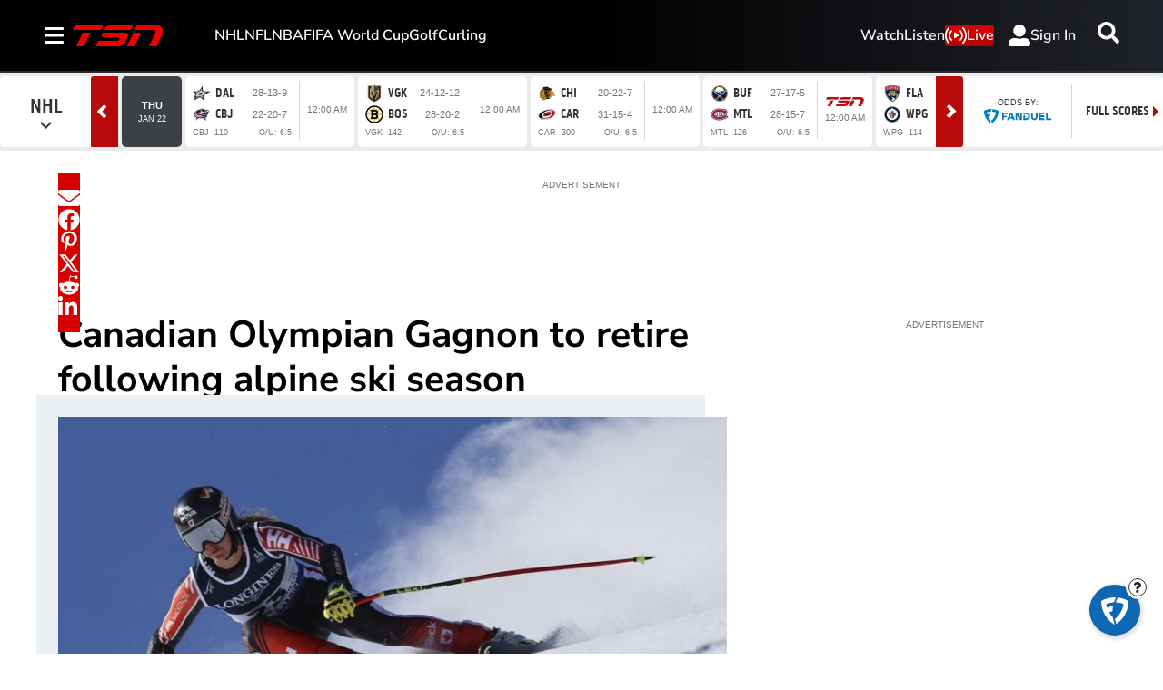

--- FILE ---
content_type: text/plain; charset=utf-8
request_url: https://jssdkcdns.mparticle.com/JS/v2/us1-3fc6cf76496bb44e9c3457c877842f29/config?env=0&plan_id=fearless_data_plan&plan_version=5
body_size: 15844
content:
{"appName":"TSN","serviceUrl":"jssdk.mparticle.com/v2/JS/","secureServiceUrl":"jssdks.mparticle.com/v2/JS/","minWebviewBridgeVersion":2,"workspaceToken":"7CC8DFAC","kitConfigs":[{"name":"OneTrust","moduleId":134,"isDebug":false,"isVisible":true,"isDebugString":"false","hasDebugString":"true","settings":{"vendorIABConsentGroups":"[]","vendorGoogleConsentGroups":"[]","mobileConsentGroups":null,"consentGroups":"[{&quot;jsmap&quot;:null,&quot;map&quot;:&quot;Functional&quot;,&quot;maptype&quot;:&quot;ConsentPurposes&quot;,&quot;value&quot;:&quot;C0007&quot;},{&quot;jsmap&quot;:null,&quot;map&quot;:&quot;Personalization&quot;,&quot;maptype&quot;:&quot;ConsentPurposes&quot;,&quot;value&quot;:&quot;C0008&quot;},{&quot;jsmap&quot;:null,&quot;map&quot;:&quot;Analytics&quot;,&quot;maptype&quot;:&quot;ConsentPurposes&quot;,&quot;value&quot;:&quot;C0009&quot;},{&quot;jsmap&quot;:null,&quot;map&quot;:&quot;Advertising&quot;,&quot;maptype&quot;:&quot;ConsentPurposes&quot;,&quot;value&quot;:&quot;C0010&quot;},{&quot;jsmap&quot;:null,&quot;map&quot;:&quot;Geolocation&quot;,&quot;maptype&quot;:&quot;ConsentPurposes&quot;,&quot;value&quot;:&quot;C0011&quot;}]","vendorGeneralConsentGroups":"[]"},"screenNameFilters":[],"screenAttributeFilters":[],"userIdentityFilters":[],"userAttributeFilters":[],"eventNameFilters":[],"eventTypeFilters":[],"attributeFilters":[],"consentRegulationFilters":[],"consentRegulationPurposeFilters":[],"messageTypeFilters":[],"messageTypeStateFilters":[],"eventSubscriptionId":76767,"excludeAnonymousUser":false},{"name":"GoogleTagManager","moduleId":140,"isDebug":false,"isVisible":true,"isDebugString":"false","hasDebugString":"true","settings":{"containerId":"GTM-M9S8JTV4","dataLayerName":"mp_data_layer","includeContainer":"True","previewUrl":null,"consentMappingWeb":"[{&quot;jsmap&quot;:null,&quot;map&quot;:&quot;Personalization&quot;,&quot;maptype&quot;:&quot;ConsentPurposes&quot;,&quot;value&quot;:&quot;ad_personalization&quot;},{&quot;jsmap&quot;:null,&quot;map&quot;:&quot;Advertising&quot;,&quot;maptype&quot;:&quot;ConsentPurposes&quot;,&quot;value&quot;:&quot;ad_user_data&quot;},{&quot;jsmap&quot;:null,&quot;map&quot;:&quot;Advertising&quot;,&quot;maptype&quot;:&quot;ConsentPurposes&quot;,&quot;value&quot;:&quot;ad_storage&quot;},{&quot;jsmap&quot;:null,&quot;map&quot;:&quot;Analytics&quot;,&quot;maptype&quot;:&quot;ConsentPurposes&quot;,&quot;value&quot;:&quot;analytics_storage&quot;}]","defaultAdUserDataConsentWeb":"Unspecified","defaultAdPersonalizationConsentWeb":"Unspecified","defaultAnalyticsStorageConsentWeb":"Unspecified","defaultAdStorageConsentWeb":"Unspecified","preventAutoBlock":"True"},"screenNameFilters":[2002404,1998365671,47537423,-173890871],"screenAttributeFilters":[-475808501,-1270827911,-1270827910,-1270827912,-1865326583,-1986616588,-1488455540,1577970691,-1792875005,-446658139,15511590,-29014994,-1754468458,-2005437501,1814572981,506720111,802613512,-134270262,-888807743,-1037781022,1437012411,2133651702,1380620714,1360320209,-441767654,-503231506,347772394,78793199,78793198,78793197,-1343839820,156859833,-322363235,-184167136,-1151723008,-967050912,274364855,1513983427,-1658420232,348163923,-9975358,1196596895,-1343697719,1294571177,-773953475,1366562466,-840696538,-382865475,-945481247,-1947088957,-1437266349,-1343721048,1785788694,1366035423,1108605837,2129923423,1836850599],"userIdentityFilters":[1,2,3,4,5,6,7,0,9,10,11,12,13,14,15,16,17,18,19,20,21],"userAttributeFilters":[-1883506764,428989653,156168890,-701162033,205679420,1625891761,-18005202,-972100958,-951680791,-1420189505,1118216531,1132380756,-455205055,103220872,-1176372524,-161865501,-313293427,682984995,-1051289870,920945294,-522486711,871659451,-787270534,1251954791,581271881,150343050,894335197,2084035455,204954427,-407295328,-346108483,165358994,-1608565742,-1913782383,-1631312430,-2143616261,-1701966946,359980162,-1772061412,-930896626,817390789,2063443385,-1635472473,-713729673,-1605375350,-641772052,-1312616685,-876663785,2072072862,-2060973313,-1955525571,1912173989,-2052494529,1902819530,-880005395,-1645864326,1764357125,1202133276,629812349,1153465955,96619420,-1501923411,-1823210475,150730004,898347674,1880378406],"eventNameFilters":[-482940887,-1098897103,-1931038495,-796966180,-654514941,-1583263165,762583804,1167425516,1865196391,1172028342,-1695986080,1167425890,1097515097,56084205,1113403023,1830458727,-1417670909,-1205814861,-980915933,1049009772,801962006,356978741,313457339,-1057930937,297843870,538522959,638103408,-948832728,119626787,-1771999004,2137391847,-539277284,2047709724,-2114602448,140251359,-1585993350,1170126468,1289427831,-58075299,800760527,1187506486,1918535895,-719097770,747364989,932393221,-200141162,-705391704,-203458518,-1953587871,-1635967015,-291858,-575540719,-471226362,1185133918,-1254458883,1738301789,-1160320612,-2088715469,-693931965,-1521598929,1728646511,-1789655879,10485974,2108273813,-1183425453,1932303905,-779973507,-896297602,395912031,-1269177390,1538113143],"eventTypeFilters":[48,50,51,52,53,54,55,57,1601],"attributeFilters":[-554678165,1905361794,-843651030,-393696048,-843852933,-1824470655,509237356,-827597166,1755066006,1605349255,-1923095128,409485265,1839957815,976516339,1694101299,2139970354,-1383013407,-97736133,1260150433,-209030474,-75088908,-1031086197,-138167675,405278764,-710518263,-441787653,-808632185,-904168064,397354748,-155644068,-1326916185,926876689,1722256506,1623240152,-852537064,-1326714282,-127163515,-1408349949,1529085287,-1858838220,1203624404,-1642507139,1146491259,808930240,1260104292,1292929602,-74258670,-1228080922,-374325764,-1130227376,-1055596192,-1449175641,-1724993286,-292192243,1798180613,-223740790,1219722259,660467559,-1315951598,801477797,-814848311,2125154991,1825514706,217386270,-1090665956,-1808735240,-432160097,1512373849,-1405410486,1877235462,-1413334502,809750957,1562754074,-314159788,-748686077,1894477763,906086059,-2020422424,382681560,679724437,-602685027,314124358,-990756015,1384682422,899591719,-1401203985,1020258595,-930797529,918470917,1641622946,-757068780,1137441061,991778042,69677042,1894431622,1009138564,-614172327,-520532692,1936396382,-1609687766,1072333202,91825918,-1461380102,-1428447495,810908644,-1771905124,-556279628,-1349364573,-1808937143,52425241,-465272493,1538541810,-160048680,-1540227142,2119281306,-1681872737,-837465914,-882320630,954621016,2031791241,1984717656,-1346324199,1409408276,-1511746589,188178038,482447798,814383683,1888398556,-429966752,-788325602,1854788030,-1285772073,-1806729860,-202812198,-2020046945,-194888182,1650350686,-1649046932,71486099,-837419773,1305838535,-2102754523,-190681681,-1032984987,1229389549,1898236689,413597539,472403804,1521856221,-583430951,-1959106329,2031993144,1650837818,1846461319,445513233,-187365820,-1544776337,-1513116201,-1459671982,-1614909473,-448789803,-812611134,1201311634,-1181751758,613385575,2059152050,748221449,-1803355201,-685129553,-882380026,294267845,105478804,1531122027,-114668739,-1145417088,356669732,-1010518540,-528803102,-194533735,-2057220251,1815645976,1279875561,2135293606,-2096385657,-474150578,1568918208,-806588139,-1252821366,1723823407,1902203563,727430833,1088321249,-1946208063,-2004921957,-1264795591,1625920689,1430789561,1803979927,-1716838122,1785863454,1260453244,1494143798,1822038885,1930468984,1359060242,2072834270,-572264500,1726174904,-1641581543,-947892579,1854761184,-1922733704,1969275217,-391350212,752572822,-391396353,-1272671282,2000090560,-1598547939,748366321,1168876409,188369125,138631552,325008837,-1734287976,918473365,1531459315,-1974091797,523745772,1979886445,740442305,711370322,1194291010,1011382861,45737366,1116801802,727228930,-1425813242,1625861293,923682984,1592651581,-732172624,1589175547,827593204,-2061589411,-197016945,-1207149060,-91616727,-425886922,649051969,481842848,-1404573160,-1650024377,-1189986731,817239937,1423657214,-973159001,-149469689,-1324263672,-241825359,1326356715,237629905,188467795,-1673495099,729276018,24922106,-297381671,-85452109,1844808351,-1097742336,214171786,-1192565836,-1801496248,-223972694,-775652363,-1633313149,920747865,-1459911275,-314383363,-731101732,-1432599172,-240842343,1782684162,-1571626188,2039987899,-462745585,-1484673779,502942365,-1571685584,440670349,-1038283826,-1513154332,-523985233,472127022,248150467,321331186,880554227,854585631,-876671378,-696250641,-1038485729,210793148,-1170105096,-1200489852,-501127520,-1188359335,1581360058,-1988648612,1002322632,-1804872368,1881860840,-200424336,1794981604,-1312026005,306831732,-731055591,-1674286981,578767986,899938051,-364631663,1373184184,1866709427,-810446737,213592471,-97379951,-1914847788,-523924074,-1348821635,938929017,-2121677041,-1617495156,-736039505,1590891782,813338075,1297619407,-2103671163,433164167,2045105672,-2040010454,1411141912,-2084566334,-1656615760,-934340504,281068205,-1446935557,808375475,-910318274,-1210330813,1287750759,-2053750991,541451098,1785464457,1934015622,808577378,-866746034,756244452,1339341863,96561480,122707269,312329781,-986415111,1720381864,-153503712,110576752,-228317728,281022064,2061032990,1579713076,676333055,916994956,1597018729,1932871661,972227201,1055797927,557204572,717289945,-1014895664,118500768,-153563108,95364726,2111338213,1956902877,-1765100896,336904824,-1883616544,96487024,530388142,-1270701248,1957104780,191846840,-1544114956,117384352,411964151,1897602709,384785432,1527496484,-481207774,796758372,-268312406,-455899143,788858934,-377576387,1556091639,-1147297198,1873976169,1515785294,903362125,-918706619,955195305,-1854258765,2098728652,-455697240,1525276296,-936239698,244299253,-1599930046,-517153716,436761898,-1318425446,-344455169,-2131020652,-1279947482,-1798674718,-1651479083,3643604,74594803,-1920420999,-691311206,-768969488,788905075,-1388251563,1445876130,1359981006,-2105500151,-681576867,-1326349462,379187462,-691370602,342413175,760907599,-2118963748,-1563524101,-1149009705,-1879229878,-1805487612,-1314218945,-1547934559,-1850749325,708109156,749999744,-1277011964,-12538303,1650767060,-558244487,-258231948,-1957712163,332751152,-1293399374,-64389040,939375745,-1227237140,1225221969,307252297,1659071075,-708964691,1994945442,-1080952922,-331957822,676795761,247949576,-1668438955,-1543887856,1143979141,931451729,-223156363,-1779463359,-31945283,2040183388,68920029,353653566,1787056151,-1084508549,-1183737486,-846603563,-1779522755,1283709467,301935809,943582246,-1525727920,-599791492,-1606676216,1315946638,2138297310,1091965462,757350921,1415880559,1880224804,1436108301,705276314,-195326817,-1664346854,1415926700,-1980584279,-1183535583,1820128523,136640519,-424179450,-1569217019,-1329677643,1502992775,2143319282,1027786949,366522598,-1548291267,-669079923,-356041158,-722528799,69588358,804799548,-410945651,-1797231649,788407706,583577592,2080559562,1381288161,2080605703,-1652543915,-1619583293,1834609726,73794859,-1934449422,1017597289,993592250,1126556196,1984974016,-839951655,543910966,-628720371,-845229028,1479402083,624466126,1053152321,1124530027,649324874,-1989520995,-1962173386,-618085093,-562558137,-1257214378,-2040208784,-565597711,-961645180,-668878020,-1416801514,-833853394,563845517,1654171356,-1431137565,-1918982615,995773438,2092184213,572391519,1960196110,1521779174,-1689508456,1950765864,61664342,1289959810,-1010524318,1290019206,196730855,-1613261169,-814413685,-904538016,1415799787,1261874261,2022144480,-1710006463,2014500019,383466176,-271680562,2020813455,339959818,1247003607,-1096907158,1560545593,-705354487,1609251130,-239969809,1594624311,1405826326,-386011106,-1345411869,1095390770,-31673872,-1092593569,-1934662654,-1159127297,887648061,-1476816947,-906965569,234209167,-1231931001,883940936,2112544916,-1130646744,238415668,1870441956,794697384,-2059079421,-1356659912,1725840883,-1813286473,547886552,-1071084361,1070107188,768357843,580031125,-236231586,-539982348,1756656226,226285151,-1078572137,1185688781,-329810629,-998793236,1823405465,-148961744,768155940,284754593,-29516811,-1400309297,1936604190,-1007263379,284800734,-1400368693,1420805402,-1074572511,289783437,768389620,-102984733,-102984734,-102984735,2136051287,-33060208,-193165507,-313130595,1792607963,-1288265494,-1707269319,-950881653,1955544801,1212078241,537615041,-1853501378,1566284535,-1612144334,684332027,1929408384,1412604344,429264996,-1798128565,-1798128783,457241792,-1797325326,1307311763,-1798986734,1624626730,-1797348358,133703825,-1797326250,-1797348237,-1040261970,-450316885,-1797327282,-1797327279,1625302756,-1797327093,1183940917,-1797327313,53148665,-1797327311,808397059,-1797327304,798440145,-1798219920,-1798219890,-1798220080,1663887885,-1798068268,-33587737,-1798068023,922985004,922985033,-1044468471,-1798220795,-1451271634,1508905785,-1798220819,1749708290,-33541596,-1798220818,-1798220854,868874273,1552099626,1642493274,-1798067035,-1798067061,-1799084732,-1800990675,-1856400940,-1856400784,-1856400781,-1801080728,-1801080730,-1801080762,1556698132,-1829588014,-1798218997,-1798219020,-1856400753,-1856400754,-1798219151,-1797382119,-1856400756,-1797381870,-1797382081,-1798065141,-1797382028,-1856400749,-1798034481,-1856400750,-1798034508,-1798034569,-1798034578,-1856400813,-1799019409,-1801080785,1695998031,2078735181,-1801080784,-1797383080,-1797382795,-1797382826,-1798071831,-1797380036,-1798071900,-1797379918,-1958768488,-1798071894,-1798070935,1669242824,-1798071156,-1101047001,1662991306,1749681261,81629218,1664778925,1539721128,-1797385836,-1798069073,-1797380912,-1797379976,-1798069112,1691346606,-1797380035,-1798069108,-1798068980,1696893493,-1799108818,113382853,-10022095,-132917373,-494119717,-1827831344,1670348753,1670348754,-1798213100,1720220991,922232388,922232383,922232357,922232293,-450287125,-846803459,1641745552,-1661217816,-1038947186,-1797384755,1696210252,923015759,-1052392487,1618261860,1642552943,1665669863,2104844251,-1671243166,893496520,-291190119,-1138554951,2132109365,-166931056,2006973346,1694328777,-1159919095,1807919907,-1159919123,-1159919091,-1798271757,-206275334,1832096826,1276281981,-1797378184,113442249,1662866467,-1797354095,-1824972242,1343610495,-1824972241,-1797379079,-1797379082,-1797379106,-1797379114,-1797379112,-1797379171,-1797379136,-1797379174,-1797379140,-1797379207,-1797379139,-1797379199,-1797379138,-1259564291,-1797357099,-1797357097,-1797356977,-1797357096,-1797356887,-1797356978,961265493,-1797356975,-1829523569,-451243502,-1797356976,1667371542,-1797355980,-1797355891,-1797357036,1756239054,-1797355984,-1797357041,1917741950,535100288,-1798035319,-1798035320,-1797318663,-1798035317,1811588815,-1797318662,-1797318659,-1797318600,-1797318689,-1797318660,1669368470,-1797318655,-1798186223,-1798036528,-1798036531,-1798036554,-1798036557,1694147173,1694147147,-1797319399,-1797319400,1723416678,1694147171,-1798037330,1694147177,-1798037454,-1798185416,-1798037520,-1797350340,-1798037485,-1798037490,1694147861,1694147852,-1797350344,-1797350345,1694147856,-1797319466,1694147859,-1797319370,-637099258,-1797319376,1810576170,-1797319374,-1798096913,-1798096826,-1798096887,-1797320608,-1798096884,-1797320490,-1798097003,-1798096850,-1798096855,-1797320458,-1797353224,-1798096822,-1798038292,-1797353220,-936767779,-1797353251,1810577134,-1798038235,-1966513531,-1797321329,-1798038258,-1798038260,-1797321512,-1797321538,-1797321330,-1797321327,-1797321328,-1797321543,-1797321477,-1797321476,-1797321360,-1797321511,-1797321386,-1797352197,-1797321384,-1797321445,-1797352263,-1797352268,-1797321449,-1797321450,-1797321448,-1015974986,-1797352045,-1797321452,-1797352042,1750545384,-1797352082,1750545381,1750545385,1750545382,1750545386,1750545383,1810543371,-1798095050,-1828569290,1812601836,1669398353,-1828569321,1811502512,-1823894870,-1798182443,-108603644,-1798096106,1697067403,-1798096105,-1798096135,-1798096076,-1798096080,-919724584,922211369,922211334,922211372,922211309,922211306,922211427,1642406687,1727431227,922984071,922983952,-291392022,1694152728,-399161544,-1212031763,-385599100,-1542437088,-638588520,-486954147,-1192586210,1372921547,1672212621,1182116998,-851555171,666929005,-249371906,-1764608000,139683562,-380378015,-1165294246,2095523744,506500299,1200134974,48703491,940101997,297860033,518729243,-1764406097,640089458,827765234,-960207695,564817774,133403890,297269018,-729326147,507417013,649976225,-251635657,-1685880046,513910145,2128105000,-1226636821,-1976594422,924441904,34005392,1651019923,-644032851,1096058512,-1606594764,-2109241987,997944590,-1865962639,-880807915,-2092817383,33073530,-2109195846,-367250249,637318251,1408531020,1440083404,-334041132,1697968028,1708840642,628288584,-961034280,1444386861,-268488993,2004506523,-326325557,-2003864318,-1445245785,-715512625,1762423431,-965240781,2117911718,-516813108,-555986206,-1324587684,-794289222,-1058148984,-1339047057,-545293661,-373161093,-457392390,1107408350,-973164797,-1025188362,1173360577,-464738501,-615339264,-523554624,797585188,412520283,-1338987661,1676144177,908211247,-1280204882,-42158060,-626338096,-836742634,239826275,-799372269,-960922199,-1717132662,-601600329,-615137361,885027800,-684697282,1350671716,-367268154,1230763650,-447996061,-1548240114,245513976,-1138859518,564367502,-783685395,982800925,-426956184,-731349688,920591411,1853101618,-927460321,-2132834247,501571985,-2133036150,-327068793,1630611831,1415717945,-880378635,-920765384,-40196803,486809637,769309307,-1560370631,297951687,732388871,-915124614,1554773577,-1941882406,-1641869867,-327022652,-89362146,1202283097,416571734,-2037251791,-72452203,-654701430,1282838257,302330973,-1552446615,1798529312,1324780804,-517959122,-762165031,1122896029,2080763891,-465382076,1258618570,1650763942,-2140021469,2037351408,-1143010267,1189688464,-307157511,1100009416,1066016711,1735673248,-198782941,-765681867,1250659880,-2054773018,526007658,826384526,-1677119144,-776906973,-359267710,-16137538,-445495922,573548464,-1811009884,799996877,-842866024,62562519,979198571,-542348273,-1933237618,-1128246480,985108331,1012159193,1612799241,-587584516,-1155387299,-1958745986,-1376710601,493321729,-1484845504,681874031,-323563907,986331827,1051359358,1892152120,-1717598766,1796936950,-566049346,-943905123,2107862074,1487730400,-1221549533,1126419263,-1836115764,1648657692,-1136170496,-507898295,-260470280,-1781512786,-2081525325,-854214952,513637133,-1124039979,-638446651,401226692,1670097306,-1823742537,-657602041,712759871,-1497367178,-341025440,-971788267,-518383098,37061426,578099628,-312544887,1109274066,-1240977564,1273113834,415523211,1109072163,171384916,67876769,1487776541,-1815505491,1463074807,2104110097,1200604921,-1629498602,-128233864,-1091766401,578159024,302290431,-1113590252,1867216200,-478183648,-1884192069,-84807538,71924087,-2059534100,-2047859144,-241491056,-1601368942,730580864,72125990,29454882,-902742031,-852085479,-302415206,667694676,1556623640,-1920009775,-150497741,-1238572857,1488657495,-464241889,-122663070,920060323,1015248685,1305146874,-1283635353,-1088898408,881360513,-1829540907,-721783746,-376595828,-1723899142,170312626,850511575,1047327456,-1754714485,1961244504,-1130986389,-1226442340,602111007,-2027236289,376094582,1856022962,1802368136,1360687218,670189328,2111379819,447797744,1151890891,-1255154800,1961735804,-1781006221,-1355299227,1641714255,-1221690879,-1131188292,-1572233530,2027898038,544516465,376048441,130170524,2044468690,-150438345,121469223,-76583289,1280476806,221118416,-1203080193,569580754,-1873329845,-1230648841,-1385111803,-248473588,1685918159,-1222653058,889804790,880732187,211406996,-992838991,-1774409354,-483963195,-931153379,489672510,894011291,-1950496550,1688692408,2012865115,-2016308399,-1802617415,-1305731189,1038252400,321504136,-1037889469,888986920,-1468791966,881880774,1755617266,-1517206396,684621554,645941232,1755676662,1950974926,-663882345,-10295850,-1503218093,-930951476,-490834774,-1932025265,437597903,276249969,86515654,-467428655,-663928486,1282337531,486425085,1160910845,-1314772365,-436997946,1766556927,-1844335824,-549512499,409117350,793796183,588974381,-1305412347,-1183046039,849916844,-1521499490,-1918194477,684424128,2016376057,-85795202,921758877,987921111,-126741494,2012897665,-845279980,1911664128,-1758480156,-61160394,-1646144089,1067675217,655322457,-1033689557,-411577790,-1160065055,-1866854726,-1680136794,-692938681,-1678257280,-1806961440,-302871143,-160813072,1549222165,-1784037798,-134402094,421701911,-1858021074,1960670393,-286525600,-1345465453,717354780,1942251635,-1230395807,2103524239,-384869730,-424799628,-1482680351,-1574466195,-1350034658,-1074217013,1575340447,-1008054779,-962640864,1042388346,-855905656,-1495298296,534504983,1103876133,-1472655001,-872615652,1501432169,-1116232869,-979500761,-863829672,-1565455824,949386583,-797345574,-475318876,-2068315652,-399209245,1139227361,-800343486,311686807,1635062920,-80308823,-2000123338,-1495357692,1635109061,-665752146,711635139,1042186443,-766530231,1618678928,210794684,1110746808,1191301968,-632935066,307690415,-1039095647,-851699155,-1323018124,-816220330,-301095323,-1599025115,1891516742,1653213726,-2096722033,-136842797,-1252375130,-2013865675,131080602,-1961254829,45441983,-1731044320,329359121,-220337862,1096909578,1293325001,1335212594,895194471,1733182774,619940790,608193557,1735473123,-138266703,171708322,481334323,171708321,1553806226,171708320,1997290598,-1049105288,268504090,2728140,1089560828,1837001946,-1295364068,124478812,-1929644159,-1524542934,-664765893,-494640320,1186256605,124323050,201654282,1841830616,1568842554,1784424644,-1824555473,-1264714002,1049321337,39611490,-2008701842,-2134954266,1447429787,246524458,1396993185,-1760136315,-1759545300,1648104197,935627798,1916591536,1447631690,359537078,-260401049,-448400284,-1531746357,-636539873,-886291572,-1966929255,-448602187,-1325727523,1482690418,-842626911,697130327,123580305,-696970059,716386070,630911991,123747282,-1987855630,-458191342,-1128696797,1884110636,1785996714,-790548307,-242732265,-816667729,1078414165,2107634170,1950476285,-740882161,84137599,1759259108,-1707266444,1759461011,-1812134695,-2012470370,-740941557,-115111134,-45927351,-218277200,1446294400,1919188442,-311221767,270068930,-145926477,1493887991,1709656292,-428992760,-6237098,304846872,-1420145089,-1149776054,904008926,562029047,-293831688,533679592,1348627425,-1719396961,-154644714,-747794530,-1798074530,-1678272364,1974870083,-1119594156,-1391664536,-1711472945,-1852916044,-1717840741,-1339589929,1256691615,697309556,93601757,-265613942,-1418534329,837846692,1619789120,-521759376,329616507,-1283050673,764601624,-747840671,1993857165,-1552903505,958663287,1590937193,-1752825449,-471706429,642053264,604004632,-1242915049,-1610029711,-610774164,2128586314,39408363,-1951810408,-1473665882,-2057347651,-362887488,1766526688,-1495731261,-1495529358,1785546864,-1812513250,-2057393792,1733558259,-173038299,1433631504,522881433,769299922,-1201340183,351188122,1064920982,1433572108,-334406935,-1262839612,-629027673,131757919,800115265,-1905464263,334435705,646259765,750304415,4479519,992373818,1124114526,-405544195,35036383,-630879369,-388806600,-506338572,-282332328,-747524074,-390960779,-1752938418,-1735646569,73213778,-2052950957,508661404,2036078753,-243073746,-273408753,137522285,1436113099,-1790837124,634129248,-267889372,362378970,774974483,152069183,-1128940963,-1698375560,2062752695,-1649397491,137084920,-955702493,489124292,2010354441,-1055757096,1975039484,-269268489,-1296511058,-389305772,-172600313,1166790150,56529760,639914233,1664143294,-839988795,994654128,-1596523597,-1380260331,-1590455216,1514176736,2065152796,-955500590,1689608938,994594732,85010313,-1036615361,-316334080,-1426078357,1695638033,1514222877,1109406618,296955022,-1310086441,755222071,-1470920842,398935104,-519034568,-1502264927,-1397339137,-1195103197,1470857599,-873257978,-1533080270,-1780965642,-308410064,326999151,451468505,-1459517439,-1880547255,-170712372,-843422364,-304203563,-1747511413,1186999622,1121215512,-1000310259,-815154869,-1625370107,70247805,-15343746,423815638,-73255958,245607358,-364667168,-1946525479,-556718701,-146645176,-50021039,-1852485898,-198335841,1986243365,865415040,-1965983044,23527456,1762642743,1958753376,-1864616415,754100850,1453513756,1202434573,-1950590599,63088877,1821525552,-1000250863,1387351522,1973169782,-1725344451,1028249420,-596021725,284055576,1811500202,-425112978,1427170264,-50222942,749789243,-1998600086,-1856692399,-198289700,-1734822298,-305296053,1935293209,1927938033,-1494518730,1367934533,-1075563220,1594094856,941993689,-2027080639,-236923662,1007087541,1111533877,472501304,-977449298,-967973181,2062953253,296743039,1718154116,296576062,-1372499288,609709829,-1712737564,-481319084,-88956635,177482065,868380800,1018623780,1889659197,867945693,1649123345,-766082954,278145439,1887506351,-1182713630,-354739453,-1708719366,1319198383,-1447039727,109497912,519158400,219145861,-866283284,-866485187,1480306392,-1529197040,-1095295922,-679390656,1398581984,-1352476776,-364970482,-831557695,2105862259,-641699706,1369766417,347428618,33915661,784420366,237472162,-183454381,-764568783,1357356742,-460590328,-431628126,1458056827,1623621987,-424981270,-531986408,-300644153,1774123861,343903697,772138535,-138240505,3661393,-1959095190,-633541209,-231014656,1606435855,180054758,-1163540818,-1431613475,1303965503,-1114171388,354962880,1809540279,274407720,2069943692,634642589,684839003,-2128435040,-352795335,-1833798338,-821560939,-1981245132,161717075,1644284889,-625544404,791897031,311832952,-2124390480,-990282506,259830997,-2066734895,685040906,-402050123,-1630516737,641258570,1821602901,-887723173,1382331620,1821556760,1306665868,2011399551,-1195803599,69414191,630436088,-572213009,1035975041,622512072,-1912666739,872613127,302888273,13686743,-1928279847,-1138058445,1006787762,-1384249327,-119957781,-1683648649,1914279470,311773556,-726311214,1937496518,1773892772,293637417,598737311,-331687965,1172473224,-2123361740,312503300,598570334,783844368,964985054,-1802100102,1918394651,-2064848445,-1313543667,-150547279,1199293754,-625610834,-573449522,-1140128822,1166502302,83761421,759789119,1984735374,1071465287,-307750290,405819362,695661267,-464452646,-1535010710,2057668959,2013169018,-839996504,1715689080,-1534951314,2075358027,-1420005456,-2044531197,-303543789,1123539894,-852804984,661397337,1624739740,-2116502988,405865503,-2088777735,-792035543,1032977918,-1606827139,-276564014,625467220,-348651647,185010293,155530238,-2023547774,126027350,-2141722172,-667408306,1042984734,1991506725,1877922832,-1049856192,667402305,347452145,625265317,90936523,-296094711,-1298157881,1977244105,-156293003,1155247355,-2085687645,115008246,966801627,2034667798,143032610,-145626237,698491197,-1720017995,-315674306,-523407665,-1782542344,1468448372,303870614,-2016948928,184851935,-699512945,904783698,-701645453,-903646439,-1131762703,738494388,1981484323,-2055479101,1778595157],"filteringConsentRuleValues":{"includeOnMatch":false,"values":[{"consentPurpose":"-30376365","hasConsented":false}]},"consentRegulationFilters":[49,50],"consentRegulationPurposeFilters":[-575335347,2080907508,1415613907,-30376365,2096756021,1562722933],"messageTypeFilters":[49,50,57,1568,1576],"messageTypeStateFilters":[49,50,51,52,53,54],"eventSubscriptionId":73428,"excludeAnonymousUser":false}],"pixelConfigs":[],"flags":{"astBackgroundEvents":"False","captureIntegrationSpecificIds":"False","captureIntegrationSpecificIds.V2":"none","audienceAPI":"False","cacheIdentity":"False","directURLRouting":"False","offlineStorage":"100","eventsV3":"100","eventBatchingIntervalMillis":"10000"},"dataPlanResult":{"dtpn":{"blok":{"ev":true,"ea":true,"ua":true,"id":false},"vers":{"version":5,"data_plan_id":"fearless_data_plan","last_modified_on":"2025-11-10T21:18:55.15Z","version_document":{"data_points":[{"match":{"type":"screen_view","criteria":{"screen_name":"page_viewed"}},"validator":{"type":"json_schema","definition":{"properties":{"data":{"properties":{"custom_attributes":{"additionalProperties":false,"properties":{"PAPI_id":{},"article_author":{},"article_id":{},"article_publish_date":{},"article_source":{},"article_title":{},"experiment_id":{},"keywords":{},"page_type":{},"path":{},"platform_id":{},"profile_id":{},"profile_language":{},"profile_playback_language":{},"profile_type":{},"reco_served":{},"referrer":{},"search":{},"section_level_1":{},"section_level_2":{},"section_level_3":{},"smart_id":{},"tags":{},"title":{},"updated_article_date":{},"url":{},"videos_embedded":{}}}}}}}}},{"match":{"type":"screen_view","criteria":{"screen_name":"screen_viewed"}},"validator":{"type":"json_schema","definition":{"properties":{"data":{"properties":{"custom_attributes":{"additionalProperties":false,"properties":{"PAPI_id":{},"article_author":{},"article_id":{},"article_publish_date":{},"article_source":{},"article_title":{},"experiment_id":{},"keywords":{},"platform_id":{},"profile_id":{},"profile_language":{},"profile_playback_language":{},"profile_type":{},"reco_served":{},"referring_screen":{},"screen_type":{},"section_level_1":{},"section_level_2":{},"section_level_3":{},"smart_id":{},"tags":{},"title":{},"updated_article_date":{},"videos_embedded":{}}}}}}}}},{"match":{"type":"custom_event","criteria":{"event_name":"search_intent_shown","custom_event_type":"search"}},"validator":{"type":"json_schema","definition":{"properties":{"data":{"properties":{"custom_attributes":{"additionalProperties":false,"properties":{"filters_applied":{},"platform_id":{},"profile_id":{},"search_content_group":{},"smart_id":{}}}}}}}}},{"match":{"type":"custom_event","criteria":{"event_name":"widget_interaction","custom_event_type":"other"}},"validator":{"type":"json_schema","definition":{"properties":{"data":{"properties":{"custom_attributes":{"additionalProperties":false,"properties":{"platform_id":{},"profile_id":{},"smart_id":{},"widget_action":{},"widget_action_context":{},"widget_description":{},"widget_name":{},"widget_parent_page_title":{},"widget_parent_page_url":{},"widget_position_horizontal":{},"widget_position_section":{},"widget_title":{},"widget_type":{}}}}}}}}},{"match":{"type":"custom_event","criteria":{"event_name":"search_performed","custom_event_type":"search"}},"validator":{"type":"json_schema","definition":{"properties":{"data":{"properties":{"custom_attributes":{"additionalProperties":false,"properties":{"filters_applied":{},"number_of_results_returned":{},"platform_id":{},"profile_id":{},"results_found":{},"search_content_group":{},"smart_id":{},"term_searched":{}}}}}}}}},{"match":{"type":"custom_event","criteria":{"event_name":"search_abandoned","custom_event_type":"search"}},"validator":{"type":"json_schema","definition":{"properties":{"data":{"properties":{"custom_attributes":{"additionalProperties":false,"properties":{"filters_applied":{},"platform_id":{},"profile_id":{},"search_content_group":{},"smart_id":{}}}}}}}}},{"match":{"type":"custom_event","criteria":{"event_name":"search_result_selected","custom_event_type":"search"}},"validator":{"type":"json_schema","definition":{"properties":{"data":{"properties":{"custom_attributes":{"additionalProperties":false,"properties":{"content_id":{},"content_show":{},"filters_applied":{},"is_locked_by_plan":{},"media_id":{},"platform_id":{},"profile_id":{},"search_content_group":{},"smart_id":{},"term_searched":{}}}}}}}}},{"match":{"type":"custom_event","criteria":{"event_name":"registration_started","custom_event_type":"other"}},"validator":{"type":"json_schema","definition":{"properties":{"data":{"properties":{"custom_attributes":{"additionalProperties":false,"properties":{"name":{},"platform_id":{},"profile_id":{},"smart_id":{},"step":{},"title":{}}}}}}}}},{"match":{"type":"custom_event","criteria":{"event_name":"registration_completed","custom_event_type":"other"}},"validator":{"type":"json_schema","definition":{"properties":{"data":{"properties":{"custom_attributes":{"additionalProperties":false,"properties":{"bdu_provider":{},"customer_type":{},"platform_id":{},"profile_id":{},"smart_id":{}}}}}}}}},{"match":{"type":"custom_event","criteria":{"event_name":"registration_abandoned","custom_event_type":"other"}},"validator":{"type":"json_schema","definition":{"properties":{"data":{"properties":{"custom_attributes":{"additionalProperties":false,"properties":{"name":{},"platform_id":{},"profile_id":{},"smart_id":{},"step":{},"title":{}}}}}}}}},{"match":{"type":"custom_event","criteria":{"event_name":"user_signed_in","custom_event_type":"other"}},"validator":{"type":"json_schema","definition":{"properties":{"data":{"properties":{"custom_attributes":{"additionalProperties":false,"properties":{"bdu_provider":{},"customer_type":{},"platform_id":{},"profile_id":{},"profile_type":{},"smart_id":{},"subscription_type":{}}}}}}}}},{"match":{"type":"custom_event","criteria":{"event_name":"user_signed_out","custom_event_type":"other"}},"validator":{"type":"json_schema","definition":{"properties":{"data":{"properties":{"custom_attributes":{"additionalProperties":false,"properties":{"bdu_provider":{},"customer_type":{},"platform_id":{},"profile_id":{},"profile_type":{},"smart_id":{},"subscription_type":{}}}}}}}}},{"match":{"type":"custom_event","criteria":{"event_name":"Media Session Start","custom_event_type":"media"}},"validator":{"type":"json_schema","definition":{"properties":{"data":{"properties":{"custom_attributes":{"additionalProperties":false,"properties":{"audio_format":{},"authentication_required":{},"authentication_resource":{},"closed_captions_language":{},"container_display_title":{},"container_id":{},"container_parent_page_name":{},"container_position_horizontal":{},"container_position_vertical":{},"content_asset_type":{},"content_default_language":{},"content_destination_code":{},"content_duration":{},"content_episode":{},"content_episode_name":{},"content_genre":{},"content_id":{},"content_media_id":{},"content_network":{},"content_owner":{},"content_revshare":{},"content_season":{},"content_show":{},"content_title":{},"content_type":{},"descriptive_video":{},"duration":{},"is_played_from_download":{},"keywords":{},"media_id":{},"media_name":{},"media_session_id":{},"media_session_play_type":{},"media_session_stream_format":{},"media_session_stream_type":{},"media_type":{},"multiplex_session_id":{},"package_code":{},"platform_id":{},"playback_language":{},"playback_started_on_sender":{},"player_initial_resolution":{},"player_location_on_page":{},"player_name":{},"player_page":{},"player_resolution":{},"playhead_position":{},"position_horizontal":{},"position_vertical":{},"profile_id":{},"retry_playback":{},"retry_playback_value":{},"sender_platform":{},"shelf_PAPI_id":{},"shelf_collection_name":{},"shelf_content_category":{},"shelf_id":{},"shelf_name_of_parent_page":{},"smart_id":{},"stream_type":{},"tags":{},"type_of_parent_page":{}}}}}}}}},{"match":{"type":"product_action","criteria":{"action":"checkout"}},"validator":{"type":"json_schema","definition":{"properties":{"data":{"properties":{"custom_attributes":{"additionalProperties":false,"properties":{"bundle_flag":{},"platform_id":{},"profile_id":{},"smart_id":{},"step_name":{}}},"product_action":{"properties":{"products":{"items":{"properties":{"custom_attributes":{"additionalProperties":false,"properties":{"billing_city":{},"billing_province":{},"bundle_flag":{},"is_gift_card_added":{},"is_promo_redeemed":{},"price":{}}}}}}}}}}}}}},{"match":{"type":"custom_event","criteria":{"event_name":"checkout_abandoned","custom_event_type":"other"}},"validator":{"type":"json_schema","definition":{"properties":{"data":{"properties":{"custom_attributes":{"additionalProperties":false,"properties":{"name":{},"platform_id":{},"profile_id":{},"smart_id":{},"step":{},"url":{}}}}}}}}},{"match":{"type":"product_action","criteria":{"action":"purchase"}},"validator":{"type":"json_schema","definition":{"properties":{"data":{"properties":{"custom_attributes":{"additionalProperties":false,"properties":{"platform_id":{},"profile_id":{},"smart_id":{}}},"product_action":{"properties":{"products":{"items":{"properties":{"custom_attributes":{"additionalProperties":false,"properties":{"billing_city":{},"billing_province":{},"bundle_flag":{},"is_gift_card_added":{},"is_promo_redeemed":{},"price":{}}}}}}}}}}}}}},{"match":{"type":"custom_event","criteria":{"event_name":"subscription_modify_plan_selected","custom_event_type":"other"}},"validator":{"type":"json_schema","definition":{"properties":{"data":{"properties":{"custom_attributes":{"additionalProperties":false,"properties":{"change_plan_from":{},"change_plan_to":{},"plan_renewal_date":{},"platform_id":{},"profile_id":{},"smart_id":{}}}}}}}}},{"match":{"type":"custom_event","criteria":{"event_name":"subscription_modify_plan_completed","custom_event_type":"other"}},"validator":{"type":"json_schema","definition":{"properties":{"data":{"properties":{"custom_attributes":{"additionalProperties":false,"properties":{"change_plan_from":{},"change_plan_to":{},"plan_modified_date":{},"plan_renewal_date":{},"platform_id":{},"profile_id":{},"smart_id":{}}}}}}}}},{"match":{"type":"custom_event","criteria":{"event_name":"subscription_cancelled","custom_event_type":"other"}},"validator":{"type":"json_schema","definition":{"properties":{"data":{"properties":{"custom_attributes":{"additionalProperties":false,"properties":{"cancellation_date":{},"cancellation_reason":{},"platform_id":{},"profile_id":{},"smart_id":{},"subscription":{},"subscription_end_date":{}}}}}}}}},{"match":{"type":"custom_event","criteria":{"event_name":"promo_code_entered","custom_event_type":"other"}},"validator":{"type":"json_schema","definition":{"properties":{"data":{"properties":{"custom_attributes":{"additionalProperties":false,"properties":{"description":{},"is_code_valid":{},"platform_id":{},"profile_id":{},"smart_id":{}}}}}}}}},{"match":{"type":"custom_event","criteria":{"event_name":"promo_code_applied","custom_event_type":"other"}},"validator":{"type":"json_schema","definition":{"properties":{"data":{"properties":{"custom_attributes":{"additionalProperties":false,"properties":{"description":{},"platform_id":{},"profile_id":{},"smart_id":{}}}}}}}}},{"match":{"type":"custom_event","criteria":{"event_name":"promo_code_redeemed","custom_event_type":"other"}},"validator":{"type":"json_schema","definition":{"properties":{"data":{"properties":{"custom_attributes":{"additionalProperties":false,"properties":{"description":{},"platform_id":{},"profile_id":{},"smart_id":{}}}}}}}}},{"match":{"type":"custom_event","criteria":{"event_name":"Media Session End","custom_event_type":"media"}},"validator":{"type":"json_schema","definition":{"properties":{"data":{"properties":{"custom_attributes":{"additionalProperties":false,"properties":{"audio_format":{},"authentication_required":{},"authentication_resource":{},"closed_captions_language":{},"container_display_title":{},"container_id":{},"container_parent_page_name":{},"container_position_horizontal":{},"container_position_vertical":{},"content_asset_type":{},"content_default_language":{},"content_duration":{},"content_episode":{},"content_episode_name":{},"content_genre":{},"content_id":{},"content_network":{},"content_owner":{},"content_revshare":{},"content_season":{},"content_show":{},"content_title":{},"content_type":{},"descriptive_video":{},"is_played_from_download":{},"keywords":{},"media_id":{},"media_name":{},"media_session_id":{},"media_session_play_type":{},"media_session_stream_format":{},"media_session_stream_type":{},"media_type":{},"multiplex_session_id":{},"package_code":{},"platform_id":{},"playback_language":{},"playback_started_on_sender":{},"player_location_on_page":{},"player_name":{},"player_page":{},"player_resolution":{},"playhead_position":{},"profile_id":{},"retry_playback":{},"retry_playback_value":{},"sender_platform":{},"smart_id":{},"stream_type":{},"tags":{},"type_of_parent_page":{}}}}}}}}},{"match":{"type":"custom_event","criteria":{"event_name":"Play","custom_event_type":"media"}},"validator":{"type":"json_schema","definition":{"properties":{"data":{"properties":{"custom_attributes":{"additionalProperties":false,"properties":{"audio_format":{},"authentication_required":{},"authentication_resource":{},"closed_captions_language":{},"container_display_title":{},"container_id":{},"container_parent_page_name":{},"container_position_horizontal":{},"container_position_vertical":{},"content_asset_type":{},"content_default_language":{},"content_duration":{},"content_episode":{},"content_episode_name":{},"content_genre":{},"content_id":{},"content_network":{},"content_owner":{},"content_revshare":{},"content_season":{},"content_show":{},"content_title":{},"content_type":{},"descriptive_video":{},"is_played_from_download":{},"keywords":{},"media_id":{},"media_name":{},"media_session_id":{},"media_session_play_type":{},"media_session_stream_format":{},"media_session_stream_type":{},"media_type":{},"multiplex_session_id":{},"package_code":{},"platform_id":{},"play_type":{},"playback_language":{},"playback_started_on_sender":{},"player_location_on_page":{},"player_name":{},"player_page":{},"player_resolution":{},"playhead_position":{},"profile_id":{},"retry_playback":{},"retry_playback_value":{},"sender_platform":{},"smart_id":{},"stream_type":{},"tags":{},"type_of_parent_page":{}}}}}}}}},{"match":{"type":"custom_event","criteria":{"event_name":"Media Content End","custom_event_type":"media"}},"validator":{"type":"json_schema","definition":{"properties":{"data":{"properties":{"custom_attributes":{"additionalProperties":false,"properties":{"audio_format":{},"authentication_required":{},"authentication_resource":{},"closed_captions_language":{},"container_display_title":{},"container_id":{},"container_parent_page_name":{},"container_position_horizontal":{},"container_position_vertical":{},"content_asset_type":{},"content_default_language":{},"content_duration":{},"content_episode":{},"content_episode_name":{},"content_genre":{},"content_id":{},"content_network":{},"content_owner":{},"content_revshare":{},"content_season":{},"content_show":{},"content_title":{},"content_type":{},"descriptive_video":{},"is_played_from_download":{},"keywords":{},"media_id":{},"media_name":{},"media_session_id":{},"media_session_play_type":{},"media_session_stream_format":{},"media_session_stream_type":{},"media_type":{},"multiplex_session_id":{},"package_code":{},"platform_id":{},"playback_language":{},"playback_started_on_sender":{},"player_location_on_page":{},"player_name":{},"player_page":{},"player_resolution":{},"playhead_position":{},"profile_id":{},"retry_playback":{},"retry_playback_value":{},"sender_platform":{},"smart_id":{},"stream_type":{},"tags":{},"type_of_parent_page":{}}}}}}}}},{"match":{"type":"custom_event","criteria":{"event_name":"Segment Start","custom_event_type":"media"}},"validator":{"type":"json_schema","definition":{"properties":{"data":{"properties":{"custom_attributes":{"additionalProperties":false,"properties":{"audio_format":{},"authentication_required":{},"authentication_resource":{},"closed_captions_language":{},"container_display_title":{},"container_id":{},"container_parent_page_name":{},"container_position_horizontal":{},"container_position_vertical":{},"content_asset_type":{},"content_default_language":{},"content_duration":{},"content_episode":{},"content_episode_name":{},"content_genre":{},"content_id":{},"content_network":{},"content_owner":{},"content_revshare":{},"content_season":{},"content_show":{},"content_title":{},"content_type":{},"descriptive_video":{},"is_played_from_download":{},"keywords":{},"media_id":{},"media_name":{},"media_session_id":{},"media_session_play_type":{},"media_session_stream_format":{},"media_session_stream_type":{},"media_type":{},"multiplex_session_id":{},"package_code":{},"platform_id":{},"playback_language":{},"playback_started_on_sender":{},"player_location_on_page":{},"player_name":{},"player_page":{},"player_resolution":{},"playhead_position":{},"profile_id":{},"retry_playback":{},"retry_playback_value":{},"segment_duration":{},"segment_index":{},"segment_title":{},"sender_platform":{},"smart_id":{},"stream_type":{},"tags":{},"type_of_parent_page":{}}}}}}}}},{"match":{"type":"custom_event","criteria":{"event_name":"Playhead Milestone","custom_event_type":"media"}},"validator":{"type":"json_schema","definition":{"properties":{"data":{"properties":{"custom_attributes":{"additionalProperties":false,"properties":{"audio_format":{},"authentication_required":{},"authentication_resource":{},"closed_captions_language":{},"container_display_title":{},"container_id":{},"container_parent_page_name":{},"container_position_horizontal":{},"container_position_vertical":{},"content_asset_type":{},"content_default_language":{},"content_duration":{},"content_episode":{},"content_episode_name":{},"content_genre":{},"content_id":{},"content_network":{},"content_owner":{},"content_revshare":{},"content_season":{},"content_show":{},"content_title":{},"content_type":{},"descriptive_video":{},"is_played_from_download":{},"keywords":{},"media_ad_time_spent_rate":{},"media_content_complete":{},"media_content_time_spent":{},"media_id":{},"media_name":{},"media_session_ad_objects":{},"media_session_ad_total":{},"media_session_end_time":{},"media_session_id":{},"media_session_play_type":{},"media_session_segment_total":{},"media_session_start_time":{},"media_session_stream_format":{},"media_session_stream_type":{},"media_time_spent":{},"media_total_ad_time_spent":{},"media_type":{},"milestone":{},"multiplex_session_id":{},"package_code":{},"platform_id":{},"playback_language":{},"playback_started_on_sender":{},"player_location_on_page":{},"player_name":{},"player_page":{},"player_resolution":{},"playhead_position":{},"position_horizontal":{},"position_vertical":{},"profile_id":{},"retry_playback":{},"retry_playback_value":{},"sender_platform":{},"shelf_PAPI_id":{},"shelf_collection_name":{},"shelf_id":{},"shelf_name_of_parent_page":{},"smart_id":{},"stream_type":{},"tags":{},"type_of_parent_page":{}}}}}}}}},{"match":{"type":"custom_event","criteria":{"event_name":"Segment End","custom_event_type":"media"}},"validator":{"type":"json_schema","definition":{"properties":{"data":{"properties":{"custom_attributes":{"additionalProperties":false,"properties":{"audio_format":{},"authentication_required":{},"authentication_resource":{},"closed_captions_language":{},"container_display_title":{},"container_id":{},"container_parent_page_name":{},"container_position_horizontal":{},"container_position_vertical":{},"content_asset_type":{},"content_default_language":{},"content_duration":{},"content_episode":{},"content_episode_name":{},"content_genre":{},"content_id":{},"content_network":{},"content_owner":{},"content_revshare":{},"content_season":{},"content_show":{},"content_title":{},"content_type":{},"descriptive_video":{},"is_played_from_download":{},"keywords":{},"media_id":{},"media_name":{},"media_session_id":{},"media_session_play_type":{},"media_session_stream_format":{},"media_session_stream_type":{},"media_type":{},"multiplex_session_id":{},"package_code":{},"platform_id":{},"playback_language":{},"playback_started_on_sender":{},"player_location_on_page":{},"player_name":{},"player_page":{},"player_resolution":{},"playhead_position":{},"profile_id":{},"retry_playback":{},"retry_playback_value":{},"segment_completed":{},"segment_duration":{},"segment_index":{},"segment_title":{},"sender_platform":{},"smart_id":{},"stream_type":{},"tags":{},"type_of_parent_page":{}}}}}}}}},{"match":{"type":"custom_event","criteria":{"event_name":"Ad Start","custom_event_type":"media"}},"validator":{"type":"json_schema","definition":{"properties":{"data":{"properties":{"custom_attributes":{"additionalProperties":false,"properties":{"ad_break_id":{},"ad_content_advertiser":{},"ad_content_campaign":{},"ad_content_duration":{},"ad_content_id":{},"ad_content_placement":{},"ad_content_position":{},"ad_content_title":{},"audio_format":{},"authentication_required":{},"authentication_resource":{},"closed_captions_language":{},"container_display_title":{},"container_id":{},"container_parent_page_name":{},"container_position_horizontal":{},"container_position_vertical":{},"content_asset_type":{},"content_default_language":{},"content_duration":{},"content_episode":{},"content_episode_name":{},"content_genre":{},"content_id":{},"content_network":{},"content_owner":{},"content_revshare":{},"content_season":{},"content_show":{},"content_title":{},"content_type":{},"descriptive_video":{},"is_played_from_download":{},"keywords":{},"media_id":{},"media_name":{},"media_session_id":{},"media_session_play_type":{},"media_session_stream_format":{},"media_session_stream_type":{},"media_type":{},"multiplex_session_id":{},"package_code":{},"platform_id":{},"playback_language":{},"playback_started_on_sender":{},"player_location_on_page":{},"player_name":{},"player_page":{},"player_resolution":{},"playhead_position":{},"profile_id":{},"replay_ad":{},"retry_playback":{},"retry_playback_value":{},"sender_platform":{},"smart_id":{},"stream_type":{},"tags":{},"type_of_parent_page":{}}}}}}}}},{"match":{"type":"custom_event","criteria":{"event_name":"Ad End","custom_event_type":"media"}},"validator":{"type":"json_schema","definition":{"properties":{"data":{"properties":{"custom_attributes":{"additionalProperties":false,"properties":{"ad_break_id":{},"ad_content_advertiser":{},"ad_content_campaign":{},"ad_content_duration":{},"ad_content_id":{},"ad_content_placement":{},"ad_content_position":{},"ad_content_title":{},"audio_format":{},"authentication_required":{},"authentication_resource":{},"closed_captions_language":{},"container_display_title":{},"container_id":{},"container_parent_page_name":{},"container_position_horizontal":{},"container_position_vertical":{},"content_asset_type":{},"content_default_language":{},"content_duration":{},"content_episode":{},"content_episode_name":{},"content_genre":{},"content_id":{},"content_network":{},"content_owner":{},"content_revshare":{},"content_season":{},"content_show":{},"content_title":{},"content_type":{},"descriptive_video":{},"is_played_from_download":{},"keywords":{},"media_id":{},"media_name":{},"media_session_id":{},"media_session_play_type":{},"media_session_stream_format":{},"media_session_stream_type":{},"media_type":{},"multiplex_session_id":{},"package_code":{},"platform_id":{},"playback_language":{},"playback_started_on_sender":{},"player_location_on_page":{},"player_name":{},"player_page":{},"player_resolution":{},"playhead_position":{},"profile_id":{},"replay_ad":{},"retry_playback":{},"retry_playback_value":{},"sender_platform":{},"smart_id":{},"stream_type":{},"tags":{},"type_of_parent_page":{}}}}}}}}},{"match":{"type":"custom_event","criteria":{"event_name":"Pause","custom_event_type":"media"}},"validator":{"type":"json_schema","definition":{"properties":{"data":{"properties":{"custom_attributes":{"additionalProperties":false,"properties":{"audio_format":{},"authentication_required":{},"authentication_resource":{},"closed_captions_language":{},"container_display_title":{},"container_id":{},"container_parent_page_name":{},"container_position_horizontal":{},"container_position_vertical":{},"content_asset_type":{},"content_default_language":{},"content_duration":{},"content_episode":{},"content_episode_name":{},"content_genre":{},"content_id":{},"content_network":{},"content_owner":{},"content_revshare":{},"content_season":{},"content_show":{},"content_title":{},"content_type":{},"descriptive_video":{},"is_played_from_download":{},"keywords":{},"media_id":{},"media_name":{},"media_session_id":{},"media_session_play_type":{},"media_session_stream_format":{},"media_session_stream_type":{},"media_type":{},"multiplex_session_id":{},"package_code":{},"platform_id":{},"playback_language":{},"playback_started_on_sender":{},"player_location_on_page":{},"player_name":{},"player_page":{},"player_resolution":{},"playhead_position":{},"profile_id":{},"retry_playback":{},"retry_playback_value":{},"sender_platform":{},"smart_id":{},"stream_type":{},"tags":{},"type_of_parent_page":{}}}}}}}}},{"match":{"type":"custom_event","criteria":{"event_name":"Media Ad Summary","custom_event_type":"media"}},"validator":{"type":"json_schema","definition":{"properties":{"data":{"properties":{"custom_attributes":{"additionalProperties":false,"properties":{"ad_break_id":{},"ad_completed":{},"ad_content_end_time":{},"ad_content_id":{},"ad_content_start_time":{},"ad_content_title":{},"ad_skipped":{},"audio_format":{},"authentication_required":{},"authentication_resource":{},"container_display_title":{},"container_id":{},"container_parent_page_name":{},"container_position_horizontal":{},"container_position_vertical":{},"content_asset_type":{},"content_default_language":{},"content_duration":{},"content_episode":{},"content_episode_name":{},"content_genre":{},"content_id":{},"content_network":{},"content_owner":{},"content_revshare":{},"content_season":{},"content_show":{},"content_title":{},"content_type":{},"is_played_from_download":{},"keywords":{},"media_id":{},"media_name":{},"media_session_id":{},"media_session_play_type":{},"media_session_stream_format":{},"media_session_stream_type":{},"media_type":{},"multiplex_session_id":{},"package_code":{},"platform_id":{},"playback_started_on_sender":{},"player_location_on_page":{},"player_name":{},"player_page":{},"playhead_position":{},"profile_id":{},"sender_platform":{},"smart_id":{},"stream_type":{},"tags":{},"type_of_parent_page":{}}}}}}}}},{"match":{"type":"custom_event","criteria":{"event_name":"Media Session Summary","custom_event_type":"media"}},"validator":{"type":"json_schema","definition":{"properties":{"data":{"properties":{"custom_attributes":{"additionalProperties":false,"properties":{"audio_format":{},"authentication_required":{},"authentication_resource":{},"container_display_title":{},"container_id":{},"container_parent_page_name":{},"container_position_horizontal":{},"container_position_vertical":{},"content_asset_type":{},"content_default_language":{},"content_duration":{},"content_episode":{},"content_episode_name":{},"content_genre":{},"content_id":{},"content_network":{},"content_owner":{},"content_revshare":{},"content_season":{},"content_show":{},"content_title":{},"content_type":{},"is_played_from_download":{},"keywords":{},"media_ad_time_spent_rate":{},"media_content_complete":{},"media_content_time_spent":{},"media_id":{},"media_name":{},"media_session_ad_objects":{},"media_session_ad_total":{},"media_session_end_time":{},"media_session_id":{},"media_session_play_type":{},"media_session_segment_total":{},"media_session_start_time":{},"media_session_stream_format":{},"media_session_stream_type":{},"media_time_spent":{},"media_total_ad_time_spent":{},"media_type":{},"multiplex_session_id":{},"package_code":{},"platform_id":{},"playback_started_on_sender":{},"player_location_on_page":{},"player_name":{},"player_page":{},"playhead_position":{},"profile_id":{},"sender_platform":{},"smart_id":{},"stream_type":{},"tags":{},"type_of_parent_page":{}}}}}}}}},{"match":{"type":"custom_event","criteria":{"event_name":"Media Session Snapshot","custom_event_type":"media"}},"validator":{"type":"json_schema","definition":{"properties":{"data":{"properties":{"custom_attributes":{"additionalProperties":false,"properties":{"content_duration":{},"content_id":{},"content_title":{},"content_type":{},"media_ad_time_spent_rate":{},"media_content_complete":{},"media_content_time_spent":{},"media_session_ad_objects":{},"media_session_ad_total":{},"media_session_end_time":{},"media_session_id":{},"media_session_segment_total":{},"media_session_start_time":{},"media_time_spent":{},"media_total_ad_time_spent":{},"playhead_position":{},"profile_id":{},"smart_id":{},"stream_type":{}}}}}}}}},{"match":{"type":"custom_event","criteria":{"event_name":"Media Session Pulse","custom_event_type":"media"}},"validator":{"type":"json_schema","definition":{"properties":{"data":{"properties":{"custom_attributes":{"additionalProperties":false,"properties":{"audio_format":{},"authentication_required":{},"authentication_resource":{},"closed_captions_language":{},"container_display_title":{},"container_id":{},"container_parent_page_name":{},"container_position_horizontal":{},"container_position_vertical":{},"content_asset_type":{},"content_default_language":{},"content_duration":{},"content_episode":{},"content_episode_name":{},"content_genre":{},"content_id":{},"content_network":{},"content_owner":{},"content_revshare":{},"content_season":{},"content_show":{},"content_title":{},"content_type":{},"descriptive_video":{},"is_played_from_download":{},"keywords":{},"media_ad_time_spent_rate":{},"media_content_complete":{},"media_content_time_spent":{},"media_id":{},"media_name":{},"media_session_ad_objects":{},"media_session_ad_total":{},"media_session_end_time":{},"media_session_id":{},"media_session_play_type":{},"media_session_segment_total":{},"media_session_start_time":{},"media_session_stream_format":{},"media_session_stream_type":{},"media_time_spent":{},"media_total_ad_time_spent":{},"media_type":{},"multiplex_session_id":{},"package_code":{},"platform_id":{},"playback_language":{},"playback_started_on_sender":{},"player_location_on_page":{},"player_name":{},"player_page":{},"player_resolution":{},"player_state":{},"playhead_position":{},"profile_id":{},"retry_playback":{},"retry_playback_value":{},"sender_platform":{},"smart_id":{},"stream_type":{},"tags":{},"type_of_parent_page":{}}}}}}}}},{"match":{"type":"custom_event","criteria":{"event_name":"Media Segment Summary","custom_event_type":"media"}},"validator":{"type":"json_schema","definition":{"properties":{"data":{"properties":{"custom_attributes":{"additionalProperties":false,"properties":{"audio_format":{},"authentication_required":{},"authentication_resource":{},"container_display_title":{},"container_id":{},"container_parent_page_name":{},"container_position_horizontal":{},"container_position_vertical":{},"content_asset_type":{},"content_default_language":{},"content_duration":{},"content_episode":{},"content_episode_name":{},"content_genre":{},"content_id":{},"content_network":{},"content_owner":{},"content_revshare":{},"content_season":{},"content_show":{},"content_title":{},"content_type":{},"is_played_from_download":{},"keywords":{},"media_id":{},"media_name":{},"media_segment_time_spent":{},"media_session_id":{},"media_session_play_type":{},"media_session_stream_format":{},"media_session_stream_type":{},"media_type":{},"multiplex_session_id":{},"package_code":{},"platform_id":{},"playback_started_on_sender":{},"player_location_on_page":{},"player_name":{},"player_page":{},"playhead_position":{},"profile_id":{},"segment_completed":{},"segment_duration":{},"segment_end_time":{},"segment_index":{},"segment_skipped":{},"segment_start_time":{},"segment_title":{},"sender_platform":{},"smart_id":{},"stream_type":{},"tags":{},"type_of_parent_page":{}}}}}}}}},{"match":{"type":"custom_event","criteria":{"event_name":"cta_clicked","custom_event_type":"other"}},"validator":{"type":"json_schema","definition":{"properties":{"data":{"properties":{"custom_attributes":{"additionalProperties":false,"properties":{"action":{},"cta_page_title":{},"description":{},"name":{},"platform_id":{},"position":{},"profile_id":{},"smart_id":{},"type":{},"url":{}}}}}}}}},{"match":{"type":"custom_event","criteria":{"event_name":"device_pairing_attempted","custom_event_type":"other"}},"validator":{"type":"json_schema","definition":{"properties":{"data":{"properties":{"custom_attributes":{"additionalProperties":false,"properties":{"device_pairing_id":{},"device_type":{},"platform_id":{},"profile_id":{},"smart_id":{}}}}}}}}},{"match":{"type":"custom_event","criteria":{"event_name":"device_pairing_completed","custom_event_type":"other"}},"validator":{"type":"json_schema","definition":{"properties":{"data":{"properties":{"custom_attributes":{"additionalProperties":false,"properties":{"device_pairing_id":{},"device_type":{},"platform_id":{},"profile_id":{},"smart_id":{}}}}}}}}},{"match":{"type":"custom_event","criteria":{"event_name":"Ad Click","custom_event_type":"media"}},"validator":{"type":"json_schema","definition":{"properties":{"data":{"properties":{"custom_attributes":{"additionalProperties":false,"properties":{"ad_break_id":{},"ad_content_advertiser":{},"ad_content_campaign":{},"ad_content_duration":{},"ad_content_id":{},"ad_content_placement":{},"ad_content_position":{},"ad_content_title":{},"audio_format":{},"authentication_required":{},"authentication_resource":{},"closed_captions_language":{},"container_display_title":{},"container_id":{},"container_parent_page_name":{},"container_position_horizontal":{},"container_position_vertical":{},"content_asset_type":{},"content_default_language":{},"content_duration":{},"content_episode":{},"content_episode_name":{},"content_genre":{},"content_id":{},"content_network":{},"content_owner":{},"content_revshare":{},"content_season":{},"content_show":{},"content_title":{},"content_type":{},"descriptive_video":{},"is_played_from_download":{},"keywords":{},"media_id":{},"media_name":{},"media_session_id":{},"media_session_play_type":{},"media_session_stream_format":{},"media_session_stream_type":{},"media_type":{},"multiplex_session_id":{},"package_code":{},"platform_id":{},"playback_language":{},"playback_started_on_sender":{},"player_location_on_page":{},"player_name":{},"player_page":{},"player_resolution":{},"playhead_position":{},"profile_id":{},"replay_ad":{},"retry_playback":{},"retry_playback_value":{},"sender_platform":{},"smart_id":{},"stream_type":{},"tags":{},"type_of_parent_page":{}}}}}}}}},{"match":{"type":"custom_event","criteria":{"event_name":"Ad Break Start","custom_event_type":"media"}},"validator":{"type":"json_schema","definition":{"properties":{"data":{"properties":{"custom_attributes":{"additionalProperties":false,"properties":{"ad_break":{},"ad_break_duration":{},"ad_break_id":{},"ad_break_playback_time":{},"ad_break_title":{},"ad_content_advertiser":{},"audio_format":{},"authentication_required":{},"authentication_resource":{},"closed_captions_language":{},"container_display_title":{},"container_id":{},"container_parent_page_name":{},"container_position_horizontal":{},"container_position_vertical":{},"content_asset_type":{},"content_default_language":{},"content_duration":{},"content_episode":{},"content_episode_name":{},"content_genre":{},"content_id":{},"content_network":{},"content_owner":{},"content_revshare":{},"content_season":{},"content_show":{},"content_title":{},"content_type":{},"descriptive_video":{},"is_played_from_download":{},"keywords":{},"media_id":{},"media_name":{},"media_session_id":{},"media_session_play_type":{},"media_session_stream_format":{},"media_session_stream_type":{},"media_type":{},"multiplex_session_id":{},"package_code":{},"platform_id":{},"playback_language":{},"playback_started_on_sender":{},"player_location_on_page":{},"player_name":{},"player_page":{},"player_resolution":{},"playhead_position":{},"profile_id":{},"replay_ad":{},"retry_playback":{},"retry_playback_value":{},"sender_platform":{},"smart_id":{},"stream_type":{},"tags":{},"type_of_parent_page":{}}}}}}}}},{"match":{"type":"custom_event","criteria":{"event_name":"Ad Break End","custom_event_type":"media"}},"validator":{"type":"json_schema","definition":{"properties":{"data":{"properties":{"custom_attributes":{"additionalProperties":false,"properties":{"ad_break":{},"ad_break_duration":{},"ad_break_id":{},"ad_break_playback":{},"ad_break_title":{},"ad_content_advertiser":{},"audio_format":{},"authentication_required":{},"authentication_resource":{},"closed_captions_language":{},"container_display_title":{},"container_id":{},"container_parent_page_name":{},"container_position_horizontal":{},"container_position_vertical":{},"content_asset_type":{},"content_default_language":{},"content_duration":{},"content_episode":{},"content_episode_name":{},"content_genre":{},"content_id":{},"content_network":{},"content_owner":{},"content_revshare":{},"content_season":{},"content_show":{},"content_title":{},"content_type":{},"descriptive_video":{},"is_played_from_download":{},"keywords":{},"media_id":{},"media_name":{},"media_session_id":{},"media_session_play_type":{},"media_session_stream_format":{},"media_session_stream_type":{},"media_type":{},"multiplex_session_id":{},"package_code":{},"platform_id":{},"playback_language":{},"playback_started_on_sender":{},"player_location_on_page":{},"player_name":{},"player_page":{},"player_resolution":{},"playhead_position":{},"profile_id":{},"replay_ad":{},"retry_playback":{},"retry_playback_value":{},"sender_platform":{},"smart_id":{},"stream_type":{},"tags":{},"type_of_parent_page":{}}}}}}}}},{"match":{"type":"custom_event","criteria":{"event_name":"Ad Skip","custom_event_type":"media"}},"validator":{"type":"json_schema","definition":{"properties":{"data":{"properties":{"custom_attributes":{"additionalProperties":false,"properties":{"ad_break_id":{},"ad_content_advertiser":{},"ad_content_campaign":{},"ad_content_duration":{},"ad_content_id":{},"ad_content_placement":{},"ad_content_position":{},"ad_content_title":{},"audio_format":{},"authentication_required":{},"authentication_resource":{},"closed_captions_language":{},"container_display_title":{},"container_id":{},"container_parent_page_name":{},"container_position_horizontal":{},"container_position_vertical":{},"content_asset_type":{},"content_default_language":{},"content_duration":{},"content_episode":{},"content_episode_name":{},"content_genre":{},"content_id":{},"content_network":{},"content_owner":{},"content_revshare":{},"content_season":{},"content_show":{},"content_title":{},"content_type":{},"descriptive_video":{},"is_played_from_download":{},"keywords":{},"media_id":{},"media_name":{},"media_session_id":{},"media_session_play_type":{},"media_session_stream_format":{},"media_session_stream_type":{},"media_type":{},"multiplex_session_id":{},"package_code":{},"platform_id":{},"playback_language":{},"playback_started_on_sender":{},"player_location_on_page":{},"player_name":{},"player_page":{},"player_resolution":{},"playhead_position":{},"profile_id":{},"replay_ad":{},"retry_playback":{},"retry_playback_value":{},"sender_platform":{},"smart_id":{},"stream_type":{},"tags":{},"type_of_parent_page":{}}}}}}}}},{"match":{"type":"custom_event","criteria":{"event_name":"Ad Pause","custom_event_type":"media"}},"validator":{"type":"json_schema","definition":{"properties":{"data":{"properties":{"custom_attributes":{"additionalProperties":false,"properties":{"ad_break_id":{},"ad_content_advertiser":{},"ad_content_campaign":{},"ad_content_duration":{},"ad_content_id":{},"ad_content_placement":{},"ad_content_position":{},"ad_content_title":{},"audio_format":{},"authentication_required":{},"authentication_resource":{},"closed_captions_language":{},"container_display_title":{},"container_id":{},"container_parent_page_name":{},"container_position_horizontal":{},"container_position_vertical":{},"content_asset_type":{},"content_default_language":{},"content_duration":{},"content_episode":{},"content_episode_name":{},"content_genre":{},"content_id":{},"content_network":{},"content_owner":{},"content_revshare":{},"content_season":{},"content_show":{},"content_title":{},"content_type":{},"descriptive_video":{},"is_played_from_download":{},"keywords":{},"media_id":{},"media_name":{},"media_session_id":{},"media_session_play_type":{},"media_session_stream_format":{},"media_session_stream_type":{},"media_type":{},"multiplex_session_id":{},"package_code":{},"platform_id":{},"playback_language":{},"playback_started_on_sender":{},"player_location_on_page":{},"player_name":{},"player_page":{},"player_resolution":{},"playhead_position":{},"profile_id":{},"replay_ad":{},"retry_playback":{},"retry_playback_value":{},"sender_platform":{},"smart_id":{},"stream_type":{},"tags":{},"type_of_parent_page":{}}}}}}}}},{"match":{"type":"custom_event","criteria":{"event_name":"Player Control Change","custom_event_type":"media"}},"validator":{"type":"json_schema","definition":{"properties":{"data":{"properties":{"custom_attributes":{"additionalProperties":false,"properties":{"audio_format":{},"authentication_required":{},"authentication_resource":{},"closed_captions_language":{},"container_display_title":{},"container_id":{},"container_parent_page_name":{},"container_position_horizontal":{},"container_position_vertical":{},"content_asset_type":{},"content_default_language":{},"content_duration":{},"content_episode":{},"content_episode_name":{},"content_genre":{},"content_id":{},"content_network":{},"content_owner":{},"content_revshare":{},"content_season":{},"content_show":{},"content_title":{},"content_type":{},"control":{},"descriptive_video":{},"is_played_from_download":{},"keywords":{},"media_id":{},"media_name":{},"media_session_id":{},"media_session_play_type":{},"media_session_stream_format":{},"media_session_stream_type":{},"media_type":{},"multiplex_session_id":{},"package_code":{},"platform_id":{},"playback_language":{},"playback_started_on_sender":{},"player_location_on_page":{},"player_name":{},"player_page":{},"player_resolution":{},"playhead_position":{},"profile_id":{},"reco_displayed_attempt":{},"reco_displayed_content_id":{},"reco_displayed_content_title":{},"retry_playback":{},"retry_playback_value":{},"sender_platform":{},"smart_id":{},"stream_type":{},"tags":{},"type_of_parent_page":{},"value":{},"view_value":{}}}}}}}}},{"match":{"type":"custom_event","criteria":{"event_name":"Player Autoplay Block","custom_event_type":"media"}},"validator":{"type":"json_schema","definition":{"properties":{"data":{"properties":{"custom_attributes":{"additionalProperties":false,"properties":{"media_session_id":{},"profile_id":{},"smart_id":{}}}}}}}}},{"match":{"type":"custom_event","criteria":{"event_name":"Seek Start","custom_event_type":"media"}},"validator":{"type":"json_schema","definition":{"properties":{"data":{"properties":{"custom_attributes":{"additionalProperties":false,"properties":{"audio_format":{},"authentication_required":{},"authentication_resource":{},"closed_captions_language":{},"container_display_title":{},"container_id":{},"container_parent_page_name":{},"container_position_horizontal":{},"container_position_vertical":{},"content_asset_type":{},"content_default_language":{},"content_duration":{},"content_episode":{},"content_episode_name":{},"content_genre":{},"content_id":{},"content_network":{},"content_owner":{},"content_revshare":{},"content_season":{},"content_show":{},"content_title":{},"content_type":{},"descriptive_video":{},"is_played_from_download":{},"keywords":{},"media_id":{},"media_name":{},"media_session_id":{},"media_session_play_type":{},"media_session_stream_format":{},"media_session_stream_type":{},"media_type":{},"multiplex_session_id":{},"package_code":{},"platform_id":{},"playback_language":{},"playback_started_on_sender":{},"player_location_on_page":{},"player_name":{},"player_page":{},"player_resolution":{},"playhead_position":{},"profile_id":{},"retry_playback":{},"retry_playback_value":{},"seek_position":{},"sender_platform":{},"smart_id":{},"stream_type":{},"tags":{},"type_of_parent_page":{}}}}}}}}},{"match":{"type":"custom_event","criteria":{"event_name":"Seek End","custom_event_type":"media"}},"validator":{"type":"json_schema","definition":{"properties":{"data":{"properties":{"custom_attributes":{"additionalProperties":false,"properties":{"audio_format":{},"authentication_required":{},"authentication_resource":{},"closed_captions_language":{},"container_display_title":{},"container_id":{},"container_parent_page_name":{},"container_position_horizontal":{},"container_position_vertical":{},"content_asset_type":{},"content_default_language":{},"content_duration":{},"content_episode":{},"content_episode_name":{},"content_genre":{},"content_id":{},"content_network":{},"content_owner":{},"content_revshare":{},"content_season":{},"content_show":{},"content_title":{},"content_type":{},"descriptive_video":{},"is_played_from_download":{},"keywords":{},"media_id":{},"media_name":{},"media_session_id":{},"media_session_play_type":{},"media_session_stream_format":{},"media_session_stream_type":{},"media_type":{},"multiplex_session_id":{},"package_code":{},"platform_id":{},"playback_language":{},"playback_started_on_sender":{},"player_location_on_page":{},"player_name":{},"player_page":{},"player_resolution":{},"playhead_position":{},"profile_id":{},"retry_playback":{},"retry_playback_value":{},"seek_position":{},"sender_platform":{},"smart_id":{},"stream_type":{},"tags":{},"type_of_parent_page":{}}}}}}}}},{"match":{"type":"custom_event","criteria":{"event_name":"link_click","custom_event_type":"other"}},"validator":{"type":"json_schema","definition":{"properties":{"data":{"properties":{"custom_attributes":{"additionalProperties":false,"properties":{"destination_page_url":{},"link_page_section":{},"link_page_url":{},"link_title":{},"link_type":{},"platform_id":{},"position_horizontal":{},"position_vertical":{},"profile_id":{},"smart_id":{}}}}}}}}},{"match":{"type":"custom_event","criteria":{"event_name":"Keep Alive Session","custom_event_type":"media"}},"validator":{"type":"json_schema","definition":{"properties":{"data":{"properties":{"custom_attributes":{"additionalProperties":false,"properties":{"content_duration":{},"content_id":{},"content_title":{},"content_type":{},"media_session_id":{},"playhead_position":{},"profile_id":{},"smart_id":{},"stream_type":{}}}}}}}}},{"match":{"type":"custom_event","criteria":{"event_name":"user_signed_up","custom_event_type":"other"}},"validator":{"type":"json_schema","definition":{"properties":{"data":{"properties":{"custom_attributes":{"additionalProperties":false,"properties":{"customer_type":{},"platform_id":{},"profile_id":{},"smart_id":{},"um_id":{}}}}}}}}},{"match":{"type":"custom_event","criteria":{"event_name":"partner_linked","custom_event_type":"other"}},"validator":{"type":"json_schema","definition":{"properties":{"data":{"properties":{"custom_attributes":{"additionalProperties":false,"properties":{"customer_type":{},"partner":{},"partner_id":{},"platform_id":{},"profile_id":{},"smart_id":{}}}}}}}}},{"match":{"type":"custom_event","criteria":{"event_name":"shelf_opened","custom_event_type":"other"}},"validator":{"type":"json_schema","definition":{"properties":{"data":{"properties":{"custom_attributes":{"additionalProperties":false,"properties":{"name":{},"name_of_parent_page":{},"platform_id":{},"position_vertical":{},"profile_id":{},"shelf_id":{},"smart_id":{},"url":{},"url_of_parent_page":{}}}}}}}}},{"match":{"type":"custom_event","criteria":{"event_name":"shelf_content_viewed","custom_event_type":"other"}},"validator":{"type":"json_schema","definition":{"properties":{"data":{"properties":{"custom_attributes":{"additionalProperties":false,"properties":{"ad_id":{},"content_id":{},"interaction_type":{},"media_id":{},"name":{},"name_of_parent_page":{},"platform_id":{},"position_horizontal":{},"position_vertical":{},"profile_id":{},"selection_title":{},"shelf_PAPI_id":{},"shelf_content_category":{},"shelf_id":{},"shelf_media_tab":{},"shelf_type":{},"smart_id":{},"type_of_parent_page":{},"url":{},"url_of_parent_page":{}}}}}}}}},{"match":{"type":"custom_event","criteria":{"event_name":"content_shared","custom_event_type":"other"}},"validator":{"type":"json_schema","definition":{"properties":{"data":{"properties":{"custom_attributes":{"additionalProperties":false,"properties":{"channel":{},"content_id":{},"media_id":{},"platform_id":{},"profile_id":{},"shared_from":{},"smart_id":{},"type":{}}}}}}}}},{"match":{"type":"custom_event","criteria":{"event_name":"list_content_added","custom_event_type":"user_preference"}},"validator":{"type":"json_schema","definition":{"properties":{"data":{"properties":{"custom_attributes":{"additionalProperties":false,"properties":{"content_id":{},"content_name":{},"list_items":{},"list_name":{},"list_type":{},"media_id":{},"platform_id":{},"profile_id":{},"smart_id":{}}}}}}}}},{"match":{"type":"custom_event","criteria":{"event_name":"list_content_removed","custom_event_type":"user_preference"}},"validator":{"type":"json_schema","definition":{"properties":{"data":{"properties":{"custom_attributes":{"additionalProperties":false,"properties":{"content_id":{},"content_name":{},"list_items":{},"list_name":{},"list_type":{},"media_id":{},"platform_id":{},"profile_id":{},"smart_id":{}}}}}}}}},{"match":{"type":"custom_event","criteria":{"event_name":"popup_served","custom_event_type":"other"}},"validator":{"type":"json_schema","definition":{"properties":{"data":{"properties":{"custom_attributes":{"additionalProperties":false,"properties":{"message":{},"name":{},"page_title":{},"platform_id":{},"profile_id":{},"smart_id":{}}}}}}}}}]}}}}}

--- FILE ---
content_type: text/plain
request_url: https://ipv4.icanhazip.com/
body_size: 113
content:
3.145.81.112


--- FILE ---
content_type: text/plain
request_url: https://ipv4.icanhazip.com/
body_size: 1
content:
3.145.81.112
